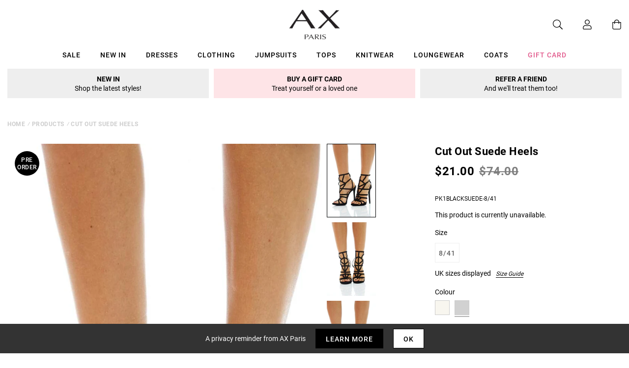

--- FILE ---
content_type: text/javascript; charset=utf-8
request_url: https://us.axparis.com/products/cut-out-suede-heels.js
body_size: 592
content:
{"id":5956416077985,"title":"Cut Out Suede Heels","handle":"cut-out-suede-heels","description":"These black suede heels are a season-less staple that can be worn all\u003cbr\u003e\nyear round, whatever the occasion! Following one of the biggest trends\u003cbr\u003e\nthis season, with their cut out style and faux suede fabric they are a\u003cbr\u003e\nmust have for anyones wardrobe. So buy now and you won't regret it!\u003cbr\u003e\n","published_at":"2018-09-25T01:49:25+01:00","created_at":"2020-12-14T17:54:28+00:00","vendor":"AX Paris","type":"Garment","tags":["colour: cut-out-metallic-heels","colour: cut-out-suede-heels","Footwear","Heels","not-backinstock","Price_GBP10 - GBP20","Sale"],"price":2100,"price_min":2100,"price_max":2100,"available":false,"price_varies":false,"compare_at_price":7400,"compare_at_price_min":7400,"compare_at_price_max":7400,"compare_at_price_varies":false,"variants":[{"id":37301442478241,"title":"8\/41","option1":"8\/41","option2":null,"option3":null,"sku":"PK1BLACKSUEDE-8\/41","requires_shipping":true,"taxable":true,"featured_image":null,"available":false,"name":"Cut Out Suede Heels - 8\/41","public_title":"8\/41","options":["8\/41"],"price":2100,"weight":350,"compare_at_price":7400,"inventory_management":"shopify","barcode":null,"quantity_rule":{"min":1,"max":null,"increment":1},"quantity_price_breaks":[],"requires_selling_plan":false,"selling_plan_allocations":[]}],"images":["\/\/cdn.shopify.com\/s\/files\/1\/0517\/2638\/5313\/products\/PK1BLACKSUEDE__156448__38816_3bea0295-8e20-413c-b915-9654deb2c9b3.jpg?v=1607968468","\/\/cdn.shopify.com\/s\/files\/1\/0517\/2638\/5313\/products\/PK1BLACKSUEDE__156447__49827_80287c31-104d-497a-9254-e66f327749d7.jpg?v=1607968468","\/\/cdn.shopify.com\/s\/files\/1\/0517\/2638\/5313\/products\/PK1BLACKSUEDE__156450__07915_ecd03de1-3212-4847-8f4e-6cfcfe7e89b3.jpg?v=1607968468","\/\/cdn.shopify.com\/s\/files\/1\/0517\/2638\/5313\/products\/36829.png?v=1607968468"],"featured_image":"\/\/cdn.shopify.com\/s\/files\/1\/0517\/2638\/5313\/products\/PK1BLACKSUEDE__156448__38816_3bea0295-8e20-413c-b915-9654deb2c9b3.jpg?v=1607968468","options":[{"name":"Title","position":1,"values":["8\/41"]}],"url":"\/products\/cut-out-suede-heels","media":[{"alt":null,"id":12783595192481,"position":1,"preview_image":{"aspect_ratio":0.666,"height":1280,"width":852,"src":"https:\/\/cdn.shopify.com\/s\/files\/1\/0517\/2638\/5313\/products\/PK1BLACKSUEDE__156448__38816_3bea0295-8e20-413c-b915-9654deb2c9b3.jpg?v=1607968468"},"aspect_ratio":0.666,"height":1280,"media_type":"image","src":"https:\/\/cdn.shopify.com\/s\/files\/1\/0517\/2638\/5313\/products\/PK1BLACKSUEDE__156448__38816_3bea0295-8e20-413c-b915-9654deb2c9b3.jpg?v=1607968468","width":852},{"alt":null,"id":12783595225249,"position":2,"preview_image":{"aspect_ratio":0.666,"height":1280,"width":852,"src":"https:\/\/cdn.shopify.com\/s\/files\/1\/0517\/2638\/5313\/products\/PK1BLACKSUEDE__156447__49827_80287c31-104d-497a-9254-e66f327749d7.jpg?v=1607968468"},"aspect_ratio":0.666,"height":1280,"media_type":"image","src":"https:\/\/cdn.shopify.com\/s\/files\/1\/0517\/2638\/5313\/products\/PK1BLACKSUEDE__156447__49827_80287c31-104d-497a-9254-e66f327749d7.jpg?v=1607968468","width":852},{"alt":null,"id":12783595258017,"position":3,"preview_image":{"aspect_ratio":0.666,"height":1280,"width":852,"src":"https:\/\/cdn.shopify.com\/s\/files\/1\/0517\/2638\/5313\/products\/PK1BLACKSUEDE__156450__07915_ecd03de1-3212-4847-8f4e-6cfcfe7e89b3.jpg?v=1607968468"},"aspect_ratio":0.666,"height":1280,"media_type":"image","src":"https:\/\/cdn.shopify.com\/s\/files\/1\/0517\/2638\/5313\/products\/PK1BLACKSUEDE__156450__07915_ecd03de1-3212-4847-8f4e-6cfcfe7e89b3.jpg?v=1607968468","width":852},{"alt":null,"id":12783595290785,"position":4,"preview_image":{"aspect_ratio":1.0,"height":30,"width":30,"src":"https:\/\/cdn.shopify.com\/s\/files\/1\/0517\/2638\/5313\/products\/36829.png?v=1607968468"},"aspect_ratio":1.0,"height":30,"media_type":"image","src":"https:\/\/cdn.shopify.com\/s\/files\/1\/0517\/2638\/5313\/products\/36829.png?v=1607968468","width":30}],"requires_selling_plan":false,"selling_plan_groups":[]}